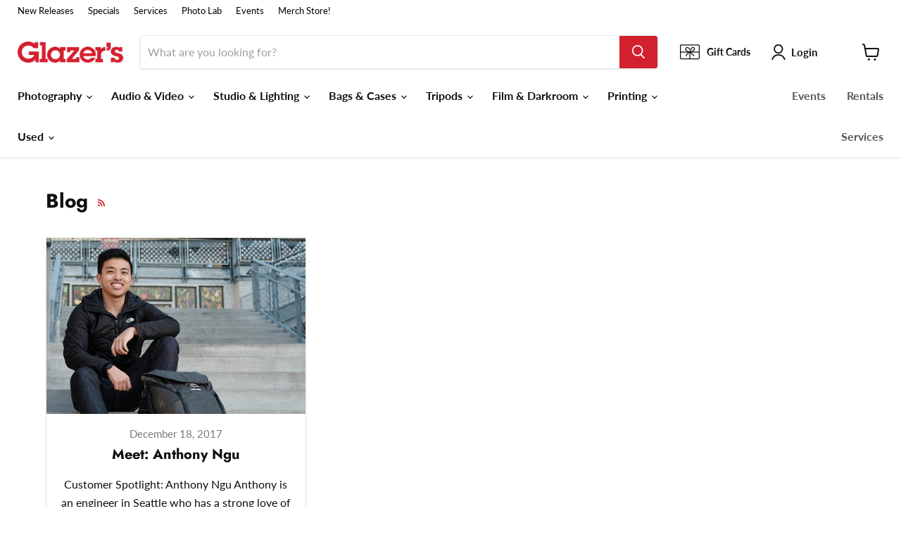

--- FILE ---
content_type: text/html;charset=UTF-8
request_url: https://pixel-sync.sitescout.com/dmp/asyncPixelSync?cookieQ=1
body_size: 876
content:

<html>
<body style="margin: 0;">
<script type="text/javascript">
    function __load_async() {
        for (var a =["https://dpm.demdex.net/ibs:dpid=82530&dpuuid=16e673cb-4b40-4b55-9476-2831cf39d860-697c6a26-5553&gdpr=0&gdpr_consent=","https://pixel.tapad.com/idsync/ex/receive?partner_id=2499&partner_device_id=16e673cb-4b40-4b55-9476-2831cf39d860-697c6a26-5553","https://loadm.exelator.com/load/?p=204&g=700&j=0&buid=16e673cb-4b40-4b55-9476-2831cf39d860-697c6a26-5553&gdpr=0&gdpr_consent=","https://idsync.rlcdn.com/384136.gif?partner_uid=16e673cb-4b40-4b55-9476-2831cf39d860-697c6a26-5553&gdpr=0&gdpr_consent=","https://sync.crwdcntrl.net/qmap?c=1389&tp=STSC&tpid=16e673cb-4b40-4b55-9476-2831cf39d860-697c6a26-5553&gdpr=0&gdpr_consent="], b = 0; b < a.length; b++) {
            var c = document.createElement("img");
            c.height = 1, c.width = 1, c.style.display = "none", c.src = a[b], document.body.appendChild(c)
        }
    }
    "complete" === document.readyState ? __load_async() : window.attachEvent ? window.attachEvent("onload", __load_async) : window.addEventListener && window.addEventListener("load", __load_async, !1);
</script>
</body>
</html>


--- FILE ---
content_type: text/html;charset=UTF-8
request_url: https://pixel-sync.sitescout.com/dmp/asyncPixelSync?cookieQ=1
body_size: 741
content:

<html>
<body style="margin: 0;">
<script type="text/javascript">
    function __load_async() {
        for (var a =["https://dpm.demdex.net/ibs:dpid=82530&dpuuid=16e673cb-4b40-4b55-9476-2831cf39d860-697c6a26-5553&gdpr=0&gdpr_consent=","https://pixel.tapad.com/idsync/ex/receive?partner_id=2499&partner_device_id=16e673cb-4b40-4b55-9476-2831cf39d860-697c6a26-5553","https://loadm.exelator.com/load/?p=204&g=700&j=0&buid=16e673cb-4b40-4b55-9476-2831cf39d860-697c6a26-5553&gdpr=0&gdpr_consent=","https://idsync.rlcdn.com/384136.gif?partner_uid=16e673cb-4b40-4b55-9476-2831cf39d860-697c6a26-5553&gdpr=0&gdpr_consent=","https://sync.crwdcntrl.net/qmap?c=1389&tp=STSC&tpid=16e673cb-4b40-4b55-9476-2831cf39d860-697c6a26-5553&gdpr=0&gdpr_consent="], b = 0; b < a.length; b++) {
            var c = document.createElement("img");
            c.height = 1, c.width = 1, c.style.display = "none", c.src = a[b], document.body.appendChild(c)
        }
    }
    "complete" === document.readyState ? __load_async() : window.attachEvent ? window.attachEvent("onload", __load_async) : window.addEventListener && window.addEventListener("load", __load_async, !1);
</script>
</body>
</html>
